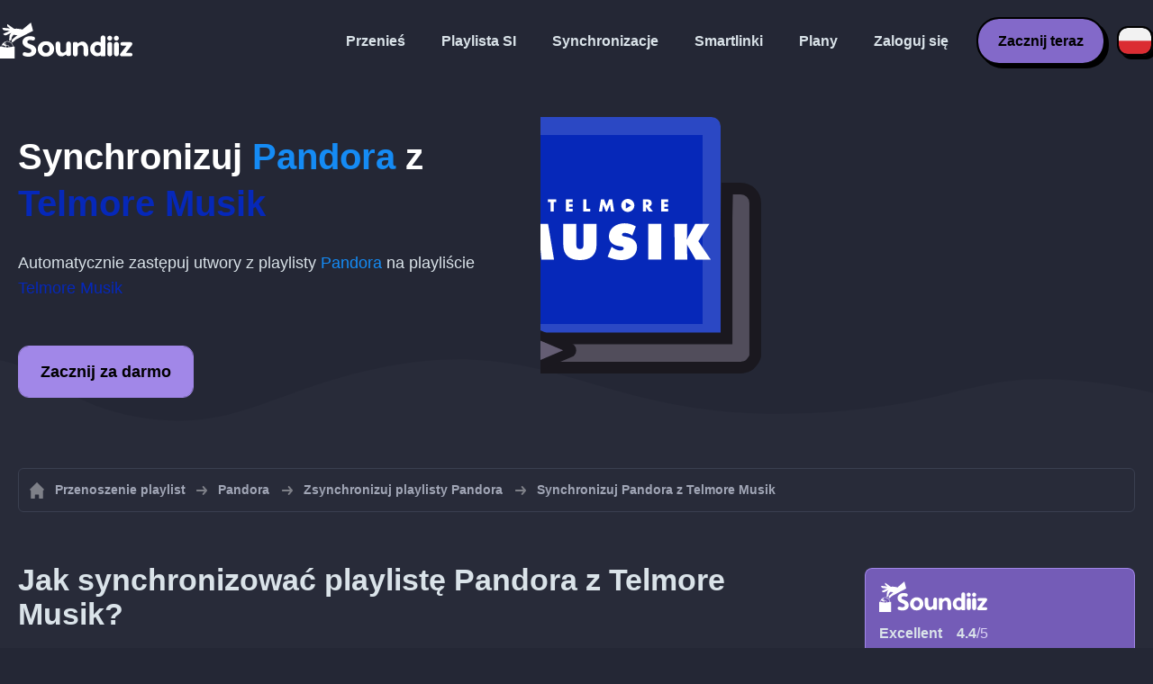

--- FILE ---
content_type: text/html; charset=UTF-8
request_url: https://soundiiz.com/pl/tutorial/sync-pandora-with-telmore-musik
body_size: 5605
content:
                    <!DOCTYPE html>
<html class="theme-dark " lang="pl"  itemscope itemtype="https://schema.org/FAQPage">
<head>
    <meta charset="UTF-8" />
    <title>Synchronizowanie playlist Pandora z Telmore Musik</title>
    <link rel="canonical" href="https://soundiiz.com/pl/tutorial/sync-pandora-with-telmore-musik"/>

    <!-- HREFLANG -->
                                        <link rel="alternate" hreflang="x-default" href="https://soundiiz.com/tutorial/sync-pandora-with-telmore-musik" />
                        <link rel="alternate" hreflang="en" href="https://soundiiz.com/tutorial/sync-pandora-with-telmore-musik" />
                                            <link rel="alternate" hreflang="es" href="https://soundiiz.com/es/tutorial/sync-pandora-with-telmore-musik" />
                                            <link rel="alternate" hreflang="fr" href="https://soundiiz.com/fr/tutorial/sync-pandora-with-telmore-musik" />
                                            <link rel="alternate" hreflang="ru" href="https://soundiiz.com/ru/tutorial/sync-pandora-with-telmore-musik" />
                                            <link rel="alternate" hreflang="pt" href="https://soundiiz.com/pt/tutorial/sync-pandora-with-telmore-musik" />
                                            <link rel="alternate" hreflang="de" href="https://soundiiz.com/de/tutorial/sync-pandora-with-telmore-musik" />
                                            <link rel="alternate" hreflang="it" href="https://soundiiz.com/it/tutorial/sync-pandora-with-telmore-musik" />
                                            <link rel="alternate" hreflang="da" href="https://soundiiz.com/da/tutorial/sync-pandora-with-telmore-musik" />
                                            <link rel="alternate" hreflang="nl" href="https://soundiiz.com/nl/tutorial/sync-pandora-with-telmore-musik" />
                                            <link rel="alternate" hreflang="no" href="https://soundiiz.com/no/tutorial/sync-pandora-with-telmore-musik" />
                                            <link rel="alternate" hreflang="pl" href="https://soundiiz.com/pl/tutorial/sync-pandora-with-telmore-musik" />
                                            <link rel="alternate" hreflang="sv" href="https://soundiiz.com/sv/tutorial/sync-pandora-with-telmore-musik" />
                                            <link rel="alternate" hreflang="zh" href="https://soundiiz.com/zh/tutorial/sync-pandora-with-telmore-musik" />
                                            <link rel="alternate" hreflang="ja" href="https://soundiiz.com/ja/tutorial/sync-pandora-with-telmore-musik" />
                                            <link rel="alternate" hreflang="ar" href="https://soundiiz.com/ar/tutorial/sync-pandora-with-telmore-musik" />
                                            <link rel="alternate" hreflang="tr" href="https://soundiiz.com/tr/tutorial/sync-pandora-with-telmore-musik" />
                                            <link rel="alternate" hreflang="hi" href="https://soundiiz.com/hi/tutorial/sync-pandora-with-telmore-musik" />
            
    <meta name="description" itemprop="description" content="Automatycznie synchronizuj playlisty Pandora z Telmore Musik. Postępuj zgodnie z tym samouczkiem, aby utworzyć swoją pierwszą synchronizację." />
            <link rel="image_src" type="image/png" href="https://soundiiz.com/build/static/il-social.png" />
        <meta name="author" content="Soundiiz" />
    <meta name="keywords" content="soundiiz, convert, convert playlists, transfer, syncing, smart links, free, apple music, streaming services, youtube music, deezer, soundcloud, tidal, qobuz, amazon, song, lastfm, youtube" />
    <meta name="robots" content="all" />
    <meta name="viewport" content="width=device-width, initial-scale=1" />
    <meta name="theme-color" content="#242735">

    <!-- Open graph -->
    <meta property="og:site_name" content="Soundiiz" />
    <meta property="og:title" content="Synchronizowanie playlist Pandora z Telmore Musik" />
    <meta property="og:description" content="Automatycznie synchronizuj playlisty Pandora z Telmore Musik. Postępuj zgodnie z tym samouczkiem, aby utworzyć swoją pierwszą synchronizację." />
    <meta property="og:type" content="website" />
            <meta property="og:image" content="https://soundiiz.com/build/static/il-social.png" />
        <meta property="og:url" content="https://soundiiz.com" />
    <meta property="fb:app_id" content="235280966601747" />


    <!-- Twitter graph -->
    <meta name="twitter:title" content="Synchronizowanie playlist Pandora z Telmore Musik" />
    <meta name="twitter:description" content="Automatycznie synchronizuj playlisty Pandora z Telmore Musik. Postępuj zgodnie z tym samouczkiem, aby utworzyć swoją pierwszą synchronizację." />
            <meta name="twitter:image" content="https://soundiiz.com/build/static/il-social-twitter.png" />
        <meta name="twitter:card" content="summary" />
    <meta name="twitter:site" content="@soundiizexp" />

    
    <link rel="shortcut icon" href="/favicon/favicon.ico" />
    <link rel="icon" sizes="32x32" href="/favicon/32x32.png" />
    <link rel="icon" sizes="16x16" href="/favicon/16x16.png" />
    <link rel="apple-touch-icon" sizes="180x180" href="/favicon/180x180.png" />

    <!-- Style -->
    <link crossorigin rel="stylesheet" href="/build/assets/CUbKNx9A.css"><link crossorigin rel="modulepreload" href="/build/assets/CiiFLA-n.js"><link crossorigin rel="modulepreload" href="/build/assets/Cz0CWeBA.js">
    <link crossorigin rel="modulepreload" href="/build/assets/CcS1v-8N.js"><link crossorigin rel="modulepreload" href="/build/assets/DIu0XSSJ.js"><link crossorigin rel="modulepreload" href="/build/assets/BosuxZz1.js">
        <link crossorigin rel="stylesheet" href="/build/assets/BgWQlN1W.css">
    <!-- End Style -->

    <script type="application/ld+json">
		{
			"@context": "https://schema.org",
			"@graph":[
			{
                "@type":"WebSite",
                "url": "https://soundiiz.com",
                "name": "Soundiiz",
                "description": "Automatycznie synchronizuj playlisty Pandora z Telmore Musik. Postępuj zgodnie z tym samouczkiem, aby utworzyć swoją pierwszą synchronizację.",
                "alternateName": "Soundiiz: Przenoś playlisty i ulubione między różnymi usługami transmisji strumieniowej",
                "sameAs":[
                    "https://www.linkedin.com/company/9388497/",
                    "https://www.instagram.com/soundiizofficial",
                    "https://en.wikipedia.org/wiki/Soundiiz",
                    "https://www.facebook.com/Soundiiz",
                    "https://x.com/Soundiiz"
                ]
            },
            {
                "@type":"Organization",
                "url": "https://soundiiz.com",
                "name": "Soundiiz",
                "legalName": "BRICKOFT SAS",
                "sameAs":[
                    "https://www.linkedin.com/company/9388497/",
                    "https://www.instagram.com/soundiizofficial",
                    "https://en.wikipedia.org/wiki/Soundiiz",
                    "https://www.facebook.com/Soundiiz",
                    "https://x.com/Soundiiz"
                ],
                "logo": "/favicon/180x180.png",
                "email": "contact@soundiiz.com"
            },
            {
                "@type":[
                    "WebApplication",
                    "SoftwareApplication"
                 ],
                "operatingSystem":"all",
                "name":"Soundiiz",
                "image":"/favicon/180x180.png",
                "url":"https://soundiiz.com",
                "applicationCategory":"UtilitiesApplication",
                "aggregateRating": {
                    "@type": "AggregateRating",
                    "ratingValue": "4.4",
                    "ratingCount": "859",
                    "reviewCount": "859",
                    "bestRating": "5",
                    "worstRating": "1"
                },
                "offers": {
                    "@type":"Offer",
                    "price":"0",
                    "priceCurrency":"EUR"
                }
            }]
		}
    </script>
    <!-- Trad cookie -->
    <script>
      var cookieTrans = {
        message: 'Używamy plików cookie, aby poprawić komfort korzystania z naszych usług i pomóc nam zrozumieć, w jaki sposób użytkownicy z nich korzystają. Korzystając z tej strony, zgadzasz się na to użycie.',
        gotIt: 'OK',
        moreInfo: 'Sprawdź szczegóły'
      }
    </script>
    </head>
<body lang="pl" >
<div class="sdz-root sdz-static code-200 tutorials sync-pandora-with-telmore-musik">
    <header id="header">
        <div class="navbar" role="navigation" dir="ltr">
            <div class="navbar-inner">
                <div class="soundiiz-logo">
                    <a href="/pl/" data-native="_blank" aria-label="Playlist Transfer" title="Soundiiz">
                        <img src="/build/static/logo-soundiiz.svg" alt="Playlist Transfer" height="36" />
                    </a>
                </div>
                <div class="clear"></div>
                <ul id="navigation" class="navigation">
                    <li class="navigation-item navigation-control" id="navControl"></li>
                    <li class="navigation-item"><a data-native="_blank" href="/pl/transfer-playlist-and-favorites" title="Przenieś">Przenieś</a></li>
                    <li class="navigation-item"><a data-native="_blank" href="/pl/ai-playlist-generator" title="Playlista SI">Playlista SI</a></li>
                    <li class="navigation-item"><a data-native="_blank" href="/pl/auto-sync-playlist" title="Automatycznie synchronizuj playlisty">Synchronizacje</a></li>
                    <li class="navigation-item"><a data-native="_blank" href="/pl/smartlink-for-playlist-curator" title="Smartlinki">Smartlinki</a></li>
                    <li class="navigation-item"><a data-native="_blank" href="/pl/pricing" title="Plany">Plany</a></li>
                    <li class="navigation-item"><a itemprop="url" href="/pl/login" title="Zaloguj się">Zaloguj się</a></li>
                    <li class="navigation-item item-app btn"><a href="/pl/register" title="Zacznij teraz">Zacznij teraz</a></li>
                    <li id="localePicker" class="locale-picker">
    <div id="currentLocale" class="current-locale locale-pl">
        <span class="flag flag-pl"></span>
    </div>
    <ul id="localeList" class="locale-list close">
                                    <li class="locale locale-en ">
                    <a title="English (US)" href="https://soundiiz.com/tutorial/sync-pandora-with-telmore-musik">
                        <span class="flag flag-en"></span>English (US)
                    </a>
                </li>
                                                <li class="locale locale-es ">
                    <a title="Español" href="https://soundiiz.com/es/tutorial/sync-pandora-with-telmore-musik">
                        <span class="flag flag-es"></span>Español
                    </a>
                </li>
                                                <li class="locale locale-fr ">
                    <a title="Français" href="https://soundiiz.com/fr/tutorial/sync-pandora-with-telmore-musik">
                        <span class="flag flag-fr"></span>Français
                    </a>
                </li>
                                                <li class="locale locale-ru ">
                    <a title="Русский" href="https://soundiiz.com/ru/tutorial/sync-pandora-with-telmore-musik">
                        <span class="flag flag-ru"></span>Русский
                    </a>
                </li>
                                                <li class="locale locale-pt ">
                    <a title="Português (Brasil)" href="https://soundiiz.com/pt/tutorial/sync-pandora-with-telmore-musik">
                        <span class="flag flag-pt"></span>Português (Brasil)
                    </a>
                </li>
                                                <li class="locale locale-de ">
                    <a title="Deutsch" href="https://soundiiz.com/de/tutorial/sync-pandora-with-telmore-musik">
                        <span class="flag flag-de"></span>Deutsch
                    </a>
                </li>
                                                <li class="locale locale-it ">
                    <a title="Italiano" href="https://soundiiz.com/it/tutorial/sync-pandora-with-telmore-musik">
                        <span class="flag flag-it"></span>Italiano
                    </a>
                </li>
                                                <li class="locale locale-da ">
                    <a title="Dansk" href="https://soundiiz.com/da/tutorial/sync-pandora-with-telmore-musik">
                        <span class="flag flag-da"></span>Dansk
                    </a>
                </li>
                                                <li class="locale locale-nl ">
                    <a title="Nederlands" href="https://soundiiz.com/nl/tutorial/sync-pandora-with-telmore-musik">
                        <span class="flag flag-nl"></span>Nederlands
                    </a>
                </li>
                                                <li class="locale locale-no ">
                    <a title="Norsk" href="https://soundiiz.com/no/tutorial/sync-pandora-with-telmore-musik">
                        <span class="flag flag-no"></span>Norsk
                    </a>
                </li>
                                                <li class="locale locale-pl locale-selected">
                    <a title="Polski" href="https://soundiiz.com/pl/tutorial/sync-pandora-with-telmore-musik">
                        <span class="flag flag-pl"></span>Polski
                    </a>
                </li>
                                                <li class="locale locale-sv ">
                    <a title="Svenska" href="https://soundiiz.com/sv/tutorial/sync-pandora-with-telmore-musik">
                        <span class="flag flag-sv"></span>Svenska
                    </a>
                </li>
                                                <li class="locale locale-zh ">
                    <a title="中文" href="https://soundiiz.com/zh/tutorial/sync-pandora-with-telmore-musik">
                        <span class="flag flag-zh"></span>中文
                    </a>
                </li>
                                                <li class="locale locale-ja ">
                    <a title="日本語" href="https://soundiiz.com/ja/tutorial/sync-pandora-with-telmore-musik">
                        <span class="flag flag-ja"></span>日本語
                    </a>
                </li>
                                                <li class="locale locale-ar ">
                    <a title="العربية" href="https://soundiiz.com/ar/tutorial/sync-pandora-with-telmore-musik">
                        <span class="flag flag-ar"></span>العربية
                    </a>
                </li>
                                                <li class="locale locale-tr ">
                    <a title="Türkçe" href="https://soundiiz.com/tr/tutorial/sync-pandora-with-telmore-musik">
                        <span class="flag flag-tr"></span>Türkçe
                    </a>
                </li>
                                                <li class="locale locale-hi ">
                    <a title="हिन्दी" href="https://soundiiz.com/hi/tutorial/sync-pandora-with-telmore-musik">
                        <span class="flag flag-hi"></span>हिन्दी
                    </a>
                </li>
                        </ul>
</li>                </ul>
            </div>
        </div>
    </header>

      <div class="overhead overhead-tutorial overhead-tutorial-syncTo">
    <div class="overhead-wrapper">
        <div class="overhead-inner">
          <h1 class="overhead-title">Synchronizuj <span class="text-pandora">Pandora</span> z <span class="text-telmore">Telmore Musik</span></h1>
          <p class="overhead-desc">Automatycznie zastępuj utwory z playlisty <span class="text-pandora">Pandora</span> na playliście <span class="text-telmore">Telmore Musik</span></p>
            <div class="overhead-actions">
                <a class="btn btn-large btn-primary btn-webapp" href="/pl/webapp" title="Zacznij za darmo"> Zacznij za darmo</a>
            </div>
        </div>
        <div class="overhead-canvas sync-from-pandora-to-telmore">
          <div class="canvas">
            <div class="foreground">
              <div class="wrapper-syncTo">
                <div class="canvas-platform platform-source platform-pandora">
                  <div class="logo"></div>
                </div>
                <div class="canvas-platform platform-destination platform-telmore">
                  <div class="logo"></div>
                </div>
              </div>
            </div>
          </div>
        </div>
    </div>
    <div class="wave-separator"></div>
  </div>
  <section class="section section-auto section-breadcrumbs">
    <div class="container container-flex container-breadcrumbs container-new container-padding">
      <nav>
        <ol class="breadcrumbs" itemscope itemtype="https://schema.org/BreadcrumbList">
                          <li itemprop="itemListElement" itemscope
                  itemtype="https://schema.org/ListItem">
                <a itemprop="item" href="/pl/" title="Przenoszenie playlist">
                  <span itemprop="name">Przenoszenie playlist</span></a>
                <meta itemprop="position" content="1" />
              </li>
                                                                                      <li itemprop="itemListElement" itemscope
                  itemtype="https://schema.org/ListItem">
                <a itemprop="item" href="/pl/pandora" title="Pandora">
                  <span itemprop="name">Pandora</span></a>
                <meta itemprop="position" content="2" />
              </li>
                                  <li itemprop="itemListElement" itemscope
                      itemtype="https://schema.org/ListItem">
                    <a itemprop="item" href="/pl/pandora/sync-playlist" title="Zsynchronizuj playlisty Pandora">
                      <span itemprop="name">Zsynchronizuj playlisty Pandora</span></a>
                    <meta itemprop="position" content="3" />
                  </li>
                              <li>Synchronizuj Pandora z Telmore Musik</li>
                    </ol>
      </nav>
    </div>
  </section>
  <section class="section section-tutorials">
    <div class="container container-flex container-full container-row container-tutorials container-new container-padding">
      <div class="all-tutorials">
          <div class="recap-box">
    <div class="recap-box-wrapper">
        <div class="recap-box-header">
            <div class="recap-box-logo"></div>
            <div class="trustpilot">
    <span class="trustpilot-score">Excellent</span>
    <span class="trustpilot-score-number"><strong>4.4</strong>/5</span>
    </div>        </div>
        <div class="recap-box-content">
            <div class="recap-box-title">Najlepsze rozwiązanie do zarządzania kolekcją muzyki online!</div>
            <ul class="recap-box-features">
                <li>Obsługiwane serwisy muzyczne: 41</li>
                <li>Przenoś swoje playlisty i ulubione</li>
                <li>Nie trzeba instalować żadnej aplikacji</li>
            </ul>
        </div>
    </div>
    <div class="recap-box-footer">
        <a class="btn btn-large recap-box-action" href="/pl/webapp/playlists" title="Zacznij za darmo">Zacznij za darmo</a>
    </div>
</div>          <article class="tutorial" itemscope itemprop="mainEntity" itemtype="https://schema.org/Question">
    <h2 itemprop="name">Jak synchronizować playlistę Pandora z Telmore Musik?</h2>
    <div itemscope itemprop="acceptedAnswer" itemtype="https://schema.org/Answer">
            <p class="group-subtitle">Poniższe kroki mogą pomóc w utworzeniu synchronizacji playlisty Pandora z playlistą Telmore Musik. Po utworzeniu synchronizacji utwory z playlisty Pandora będą codziennie / co tydzień / co miesiąc automatycznie scalane z playlistą Telmore Musik.</p>
        <div class="sticks">
            <a href="/pl/pricing" class="stick stick-free">Za darmo (1 synchronizacja)</a>
            <a href="/pl/pricing" class="stick stick-premium">Premium</a>
            <span class="stick stick-category stick-playlists ">Playlisty</span>
            <span class="stick stick-tool stick-synchronize">Synchronizuj</span>
        </div>
        <div itemprop="text">
            <ol class="process process-primary break-row">
                <li>Wybierz narzędzie synchronizacji w Soundiiz</li>
                <li>Wybierz źródłową playlistę w Pandora i odpowiednią playlistę w Telmore Musik.</li>
                <li>Skonfiguruj częstotliwość i opcje synchronizacji</li>
                <li>Potwierdź wybór i gotowe!</li>
            </ol>
        </div>
        <div class="notification-message info-message">
            <div class="message-content">
                <div class="message-libelle">Zajrzyj na naszą stronę objaśnień, aby dowiedzieć się więcej o <a href='/pl/auto-sync-playlist' class='link'>Synchronizowaniu, czyli automatycznym aktualizowaniu playlist w różnych usługach transmisji strumieniowej</a>.</div>
            </div>
        </div>
        </div>
</article>          <article class="tutorial" itemscope itemprop="mainEntity" itemtype="https://schema.org/Question">
    <h2 itemprop="name">Jak zsynchronizować ostatnie przeniesienie z Pandora do Telmore Musik?</h2>
    <div itemscope itemprop="acceptedAnswer" itemtype="https://schema.org/Answer">
            <p class="group-subtitle">Zdarzyło Ci się niedawno przekonwertować playlistę Pandora na format Telmore Musik i teraz chcesz synchronizować te dwie playlisty? Wystarczy wykonać poniższe kroki:</p>
        <div class="sticks">
          <a href="/pl/pricing" class="stick stick-free">Za darmo (1 synchronizacja)</a>
          <a href="/pl/pricing" class="stick stick-premium">Premium</a>
          <span class="stick stick-category stick-playlists ">Playlisty</span>
          <span class="stick stick-tool stick-synchronize">Synchronizuj</span>
        </div>
        <div itemprop="text">
          <ol class="process process-primary break-row">
              <li>W Soundiiz przejdź do interfejsu „Niedawne przeniesienia”.</li>
              <li>Znajdź wykonane przez siebie przeniesienie z Pandora do Telmore Musik i wybierz opcję „Synchronizuj”.</li>
              <li>Skonfiguruj częstotliwość i opcje synchronizacji</li>
              <li>Potwierdź wybór i gotowe!</li>
          </ol>
        </div>
        </div>
</article>          

<article class="tutorial" itemscope itemprop="mainEntity" itemtype="https://schema.org/Question">
    <h2 itemprop="name">Co to jest Pandora?</h2>
    <div itemscope itemprop="acceptedAnswer" itemtype="https://schema.org/Answer">
        <div itemprop="text">
            <p>Pandora to darmowy, spersonalizowany serwis radiowy, w którym odtwarzana jest muzyka, którą pokochasz. Odkrywaj nową muzykę i słuchaj dawnych ulubieńców.</p>
        </div>
    </div>
</article>

<article class="tutorial" itemscope itemprop="mainEntity" itemtype="https://schema.org/Question">
    <h2 itemprop="name">Co to jest Telmore Musik?</h2>
    <div itemscope itemprop="acceptedAnswer" itemtype="https://schema.org/Answer">
        <div itemprop="text">
            <p>Telmore Musik to usługa transmisji strumieniowej z dostępem do ponad 30 milionów utworów muzycznych — gdziekolwiek i kiedykolwiek zechcesz ich posłuchać. Telmore Musik daje Ci mnóstwo inspiracji w postaci playlist, list przebojów i radia na żywo na telefonach komórkowych, tabletach i komputerach.</p>
        </div>
    </div>
</article>

<article class="tutorial" itemscope itemprop="mainEntity" itemtype="https://schema.org/Question">
    <h2 itemprop="name">Co to jest Soundiiz?</h2>
    <div itemscope itemprop="acceptedAnswer" itemtype="https://schema.org/Answer">
        <div itemprop="text">
            <p>Soundiiz to najbardziej kompletne narzędzie online do zarządzania biblioteką muzyki między wieloma usługami. Oferuje prostą metodę importu i eksportu playlist oraz ulubionych utworów, wykonawców i albumów.</p>
        </div>
    </div>
</article>
      </div>
      <div class="sidebar-tutorials">
          <div class="recap-box">
    <div class="recap-box-wrapper">
        <div class="recap-box-header">
            <div class="recap-box-logo"></div>
            <div class="trustpilot">
    <span class="trustpilot-score">Excellent</span>
    <span class="trustpilot-score-number"><strong>4.4</strong>/5</span>
    </div>        </div>
        <div class="recap-box-content">
            <div class="recap-box-title">Najlepsze rozwiązanie do zarządzania kolekcją muzyki online!</div>
            <ul class="recap-box-features">
                <li>Obsługiwane serwisy muzyczne: 41</li>
                <li>Przenoś swoje playlisty i ulubione</li>
                <li>Nie trzeba instalować żadnej aplikacji</li>
            </ul>
        </div>
    </div>
    <div class="recap-box-footer">
        <a class="btn btn-large recap-box-action" href="/pl/webapp/playlists" title="Zacznij za darmo">Zacznij za darmo</a>
    </div>
</div>          <div class="other-tutorials">
            <h4>Inne samouczki</h4>
                              <a href="/pl/tutorial/sync-deezer-with-spotify" class="tutorial-link" title="Synchronizuj playlisty między Deezer a Spotify">Synchronizuj playlisty między Deezer a Spotify</a>
                                            <a href="/pl/tutorial/sync-spotify-with-youtube-music" class="tutorial-link" title="Synchronizuj playlisty między Spotify a YouTube Music">Synchronizuj playlisty między Spotify a YouTube Music</a>
                                            <a href="/pl/tutorial/sync-spotify-with-deezer" class="tutorial-link" title="Synchronizuj playlisty między Spotify a Deezer">Synchronizuj playlisty między Spotify a Deezer</a>
                                              <a href="/pl/tutorial/sync-apple-music-with-tidal" class="tutorial-link" title="Synchronizuj playlisty między Apple Music a TIDAL">Synchronizuj playlisty między Apple Music a TIDAL</a>
                                              <a href="/pl/tutorial/sync-soundcloud-with-qobuz" class="tutorial-link" title="Synchronizuj playlisty między SoundCloud a Qobuz">Synchronizuj playlisty między SoundCloud a Qobuz</a>
                          <a href="/pl/tutorial/synchronize" class="btn btn-basic btn-block btn-small">Inne samouczki</a>
          </div>
      </div>
    </div>
  </section>
  <section class="section section-hub-redirects">
    <div class="container container-flex container-row container-hub-redirects container-new container-padding">
        <div class="hub-redirects">
                        <a href="/pl/pandora" title="Inne samouczki Pandora" class="hub-redirect hub-redirect-source hub-redirect-pandora">
                <div class="hub-redirect-pretitle">Inne samouczki</div>
                <div class="hub-redirect-title"><strong class="text-pandora">Pandora</strong></div>
            </a>
                                    <a href="/pl/telmore-musik" title="Inne samouczki Telmore Musik" class="hub-redirect hub-redirect-destination hub-redirect-telmore">
                <div class="hub-redirect-pretitle">Inne samouczki</div>
                <div class="hub-redirect-title"><strong class="text-telmore">Telmore Musik</strong></div>
            </a>
                    </div>
    </div>
</section>
    <footer>
        <div class="container container-new container-footer container-padding">
            <nav class="footer-nav">
                <a href="/pl/" title="Soundiiz: convert playlists" class="footer-logo"></a>
                <ul class="footer-inner">
                    <li class="footer-link"><a href="/blog/" data-native="_blank" title="Blog"> Blog</a></li>
                    <li class="footer-link"><a href="/pl/tutorial" data-native="_blank" title="Samouczki"> Samouczki</a></li>
                    <li class="footer-link"><a href="https://support.soundiiz.com/hc/en-us" target="_blank" rel="noopener" title="Centrum pomocy">Centrum pomocy</a></li>
                    <li class="footer-link"><a href="/pl/partners" data-native="_blank" title="Nasi partnerzy"> Nasi partnerzy</a></li>
                    <li class="footer-link"><a href="/pl/about" data-native="_blank" title="O nas">O nas</a></li>
                    <li class="footer-link"><a href="/pl/brand" data-native="_blank" title="Materiały dla prasy"> Materiały dla prasy</a></li>
                    <li class="footer-link"><a href="https://support.soundiiz.com/hc/en-us/requests/new" data-native="_blank" title="Skontaktuj się z nami"> Skontaktuj się z nami</a></li>
                    <li class="footer-link"><a href="/pl/api" data-native="_blank" title="Programiści (API)"> Programiści (API)</a></li>
                    <li class="footer-link"><a href="https://play.google.com/store/apps/details?id=fr.brickoft.soundiiz&referrer=utm_source%3Dsoundiiz%26utm_medium%3Dfooter" target="_blank" rel="noopener" title="Android app">Android App</a></li>
                </ul>
            </nav>
        </div>
        <div class="footer-cr">
            <div class="container container-new container-footer container-padding">
                <div class="footer-cr-inner">
                    <div class="cr-items">
                        <div class="cr-item">© 2026 Brickoft</div>
                        <a href="/pl/terms" data-native="_blank" title="Prywatność i warunki" class="cr-item cr-link">Prywatność i warunki</a>
                        <a href="https://status.soundiiz.com/" target="_blank" rel="noopener" data-native="_blank" title="Status usług" class="cr-item cr-link"> Status usług</a>
                    </div>
                    <div class="cr-follow-links">
                        <a href="https://www.facebook.com/Soundiiz" title="Facebook" rel="noreferrer" target="_blank" class="cr-follow-link link-facebook"></a>
                        <a href="https://www.instagram.com/soundiizofficial/" title="Instagram" rel="noreferrer" target="_blank" class="cr-follow-link link-instagram"></a>
                        <a href="https://x.com/soundiiz" title="X" rel="noreferrer" target="_blank" class="cr-follow-link link-twitter"></a>
                        <a href="https://www.youtube.com/channel/UCV1Vcu3E9IJKkn-Ss8yt4xg" title="YouTube" rel="noreferrer" target="_blank" class="cr-follow-link link-youtube"></a>
                        <a href="https://www.linkedin.com/company/soundiiz" data-native="_blank" title="Linkedin" rel="noreferrer"  class="cr-follow-link link-linkedin"></a>
                        <a href="https://www.reddit.com/r/Soundiiz/" data-native="_blank" title="Reddit" rel="noreferrer"  class="cr-follow-link link-reddit"></a>
                    </div>
                </div>
            </div>
        </div>
    </footer>
    <div id="cookieconsent"></div>
</div>

<!---------------- Critical JS ------------------------------------------------->
<script crossorigin type="module" src="/build/assets/LfQTokv2.js"></script>
<script crossorigin type="module" src="/build/assets/CtaNNaqF.js"></script>
    <script crossorigin type="module" src="/build/assets/pPwefVaY.js"></script>

<!---------------- Deferred styles - chargé après window.load --------------->
<noscript id="deferred-styles">
    <link crossorigin rel="stylesheet" href="/build/assets/BYNF-6Ez.css"><link crossorigin rel="modulepreload" href="/build/assets/DCJQ07_K.js"><link crossorigin rel="modulepreload" href="/build/assets/C7ZLcT8i.js"><link crossorigin rel="modulepreload" href="/build/assets/BAxuQCik.js">
        <link crossorigin rel="stylesheet" href="/build/assets/DfxL4RvC.css">
</noscript>

<!---------------- Deferred JS - chargé après window.load ------------------->
<noscript class="deferred-script">
    <script crossorigin type="module" src="/build/assets/CE59Krjn.js"></script>
        <script crossorigin type="module" src="/build/assets/CVe0i4sI.js"></script>
</noscript>

<!---------------- Scrolled styles - chargé au scroll ------------------------>
<noscript id="scrolled-styles">
    <link crossorigin rel="modulepreload" href="/build/assets/COCIi883.js">
        </noscript>

<!---------------- Scrolled JS - chargé au scroll ---------------------------->
<noscript class="scrolled-script">
    <script crossorigin type="module" src="/build/assets/LN_8fC2o.js"></script>
        <script crossorigin type="module" src="/build/assets/DP2rzg_V.js"></script>
</noscript>
</body>
</html>


--- FILE ---
content_type: image/svg+xml
request_url: https://soundiiz.com/build/images/DTumpXau.svg
body_size: 422
content:
<!-- Generator: Adobe Illustrator 25.2.0, SVG Export Plug-In  -->
<svg version="1.1" xmlns="http://www.w3.org/2000/svg" x="0px" y="0px" width="78.83px"
	 height="88.78px" viewBox="0 0 78.83 88.78" style="overflow:visible;enable-background:new 0 0 78.83 88.78;"
	 xml:space="preserve">
<style type="text/css">
	.st0{fill:#FFFFFF;}
</style>
	<defs>
</defs>
	<path class="st0" d="M37.38,0.86L0.86,37.38c-1.85,1.85-0.54,5.01,2.07,5.01h0.09c1.62,0,2.93,1.31,2.93,2.93v40.54
	c0,1.62,1.31,2.93,2.93,2.93h16.54c1.62,0,2.93-1.31,2.93-2.93V69.52c0-1.62,1.31-2.93,2.93-2.93h16.34c1.62,0,2.93,1.31,2.93,2.93
	v16.34c0,1.62,1.31,2.93,2.93,2.93h16.54c1.62,0,2.93-1.31,2.93-2.93V45.32c0-1.62,1.31-2.93,2.93-2.93h0c2.61,0,3.92-3.16,2.08-5
	L41.53,0.86C40.39-0.29,38.53-0.29,37.38,0.86z"/>
</svg>


--- FILE ---
content_type: image/svg+xml
request_url: https://soundiiz.com/build/images/DnF2GYqR.svg
body_size: 391
content:
<!-- Generator: Adobe Illustrator 19.2.1, SVG Export Plug-In  -->
<svg version="1.1"
     xmlns="http://www.w3.org/2000/svg"
     x="0px" y="0px" width="907.6px" height="1072.1px" viewBox="0 0 907.6 1072.1"
     style="enable-background:new 0 0 907.6 1072.1;"
     xml:space="preserve">
<style type="text/css">
	.st0{fill:#FFFFFF;}
</style>
<defs>
</defs>
<g transform="translate(0.000000,1080.000000) scale(0.100000,-0.100000)">
	<path class="st0" d="M0,5439V79h1473c1273,0,1481,2,1530,15c164,43,299,169,348,326c18,58,19,109,19,1130v1069h398
		c735,0,1151,27,1618,105c595,99,1081,253,1549,490c992,502,1661,1315,1966,2389c230,813,233,1802,8,2587
		c-210,731-619,1327-1220,1774c-524,391-1232,665-1999,774c-406,58-226,55-3072,58l-2618,4V5439z"/>
</g>
</svg>


--- FILE ---
content_type: application/javascript
request_url: https://soundiiz.com/build/assets/CiiFLA-n.js
body_size: 570
content:
import{a as l}from"./Cz0CWeBA.js";function r(){l.get("isSoundiizMobile")&&(c(),k())}function c(){let e=document.links,i,t;for(i=0,t=e.length;i<t;i++){let n=e[i];(n.target=="_blank"||n.dataset.native)&&n.addEventListener("click",s=>{a(s,n.href)})}}function k(){let e=document.links,i,t;for(i=0,t=e.length;i<t;i++){let n=e[i];n.target!="_blank"&&n.className.split(" ").indexOf("btn-social")===-1&&n.addEventListener("click",o=>{f(o,n.href)})}}function u(){if(l.get("isSoundiizMobile")){const e=document.getElementsByClassName("cc-link");if(e.length>0){const i=e[0];i.addEventListener("click",t=>{a(t,i.href)})}}}function a(e,i,t){l.get("isSoundiizMobile")&&(e.preventDefault(),window.ReactNativeWebView.postMessage("soundiiz::link::"+i))}function f(e,i){l.get("isSoundiizMobile")&&window.ReactNativeWebView.postMessage("soundiiz::load")}export{r as i,u as l};
